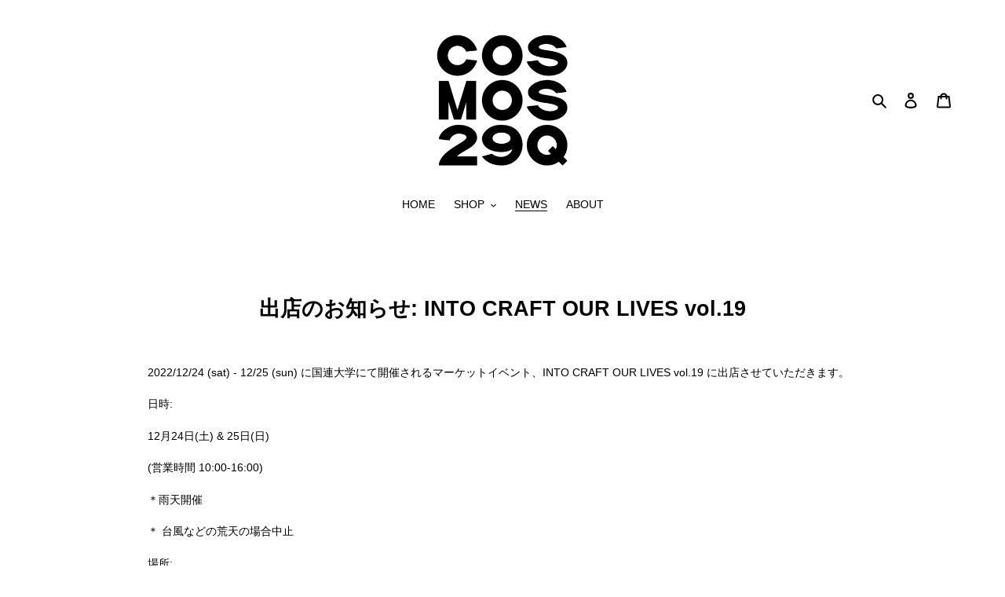

--- FILE ---
content_type: text/javascript
request_url: https://cosmos29q.com/cdn/shop/t/1/assets/globo.preorder.data.js?v=45754197966223214021616652034
body_size: 55
content:
GloboPreorderParams.preorderSettings=[],GloboPreorderParams.settings={messageAboveFontSize:"14",messageBellowFontSize:"14",checkedPreorderBadge:!1,preorderShape:"rectangle",badgeFontFamily:"Alata",badgeFontVariant:"regular",checked:!0,badgeFontSize:"14",badgePosition:"top-right",badgePositionX:"6",badgePositionY:"6",badgeWidth:"75",badgeHeight:"75",colorButton:{preorderTextColor:"#ffffff",preorderHoverTextColor:"#FFFFFF",preorderBackgroundColor:"#070aeb",preorderHoverBackgroundColor:"#14ff0d",preorderBorderColor:"#070aeb",preorderHoverBorderColor:"#14ff0d"},colorMessageAbove:{messageAboveTextColor:"#070aeb",messageAboveBackgoundColor:"ffffff"},colorMessageBellow:{messageBellowTextColor:"#070aeb",messageBellowBackgoundColor:"#ffffff"},colorNAMessage:{naMessageTextColor:"#070aeb",naMessageBackgoundColor:"#FFFFFF",naMessageBorderColor:"#070aeb"},colorBadge:{badgeTextColor:"#FFFFFF",badgeBackgoundColor:"#F35046"},cartWarning:{enabled:!0},quickviewSupport:!0,partialPayment:!0,applyDiscount:!0,paymentDiscount:!0},GloboPreorderParams.translation={default:{preorderText:"Pre-order",messageAboveText:"Don't miss out - Grab yours now before we sell out again!",messageBellowText:"We will fulfill the item as soon as it becomes available",naMessageText:"Unavailable",preorderLimitMessage:"Only :stock items left in stock",outOfStockMessage:"Inventory level is :stock. It is less than you are trying to purchase. Some of the items will be pre-ordered. Continue?",labelCountdownStart:"Pre-order starting in",labelCountdownEnd:"Pre-Order ending in",labelCountdownDays:"Days",labelCountdownHours:"Hours",labelCountdownMinutes:"Minutes",labelCountdownSeconds:"Second",preorderBadge:"Pre-order",preorderedItemlabel:"Pre-order item",cartWarningTitle:"Warning: you have pre-order and in-stock in the same cart",cartWarningContent:"Shipment of your in-stock items may be delayed until your pre-order item is ready for shipping.",cartWarningCheckboxLabel:"Don't show this again",partialPaymentLabel:"Payment option",partialPaymentOptionFull:"Full payment",partialPaymentOptionPart:"Partial payment",preorderPrice:"Pre-order price",partialPaymentTitle:"Prepaid amount for  ()"},ja:{preorderText:"Pre-order",messageAboveText:null,messageBellowText:null,naMessageText:"Unavailable",preorderLimitMessage:"Only :stock items left in stock",outOfStockMessage:"Inventory level is :stock. It is less than you are trying to purchase. Some of the items will be pre-ordered. Continue?",labelCountdownStart:"Pre-order starting in",labelCountdownEnd:"Pre-Order ending in",labelCountdownDays:"Days",labelCountdownHours:"Hours",labelCountdownMinutes:"Minutes",labelCountdownSeconds:"Second",preorderBadge:"Pre-order",preorderedItemlabel:"Pre-order item",cartWarningTitle:"\u30D7\u30EC\u30AA\u30FC\u30C0\u30FC\u5546\u54C1\u3068\u901A\u5E38\u5546\u54C1\u304C\u540C\u3058\u30AB\u30FC\u30C8\u306B\u5165\u3063\u3066\u3044\u307E\u3059\u3002",cartWarningContent:"Shipment of your in-stock items may be delayed until your pre-order item is ready for shipping.",cartWarningCheckboxLabel:"Don't show this again",partialPaymentLabel:"Payment option",partialPaymentOptionFull:"Full payment",partialPaymentOptionPart:"Partial payment",preorderPrice:"\u30D7\u30EC\u30AA\u30FC\u30C0\u30FC\u8CA9\u58F2\u4FA1\u683C",partialPaymentTitle:"Prepaid amount for  ()"}};
//# sourceMappingURL=/cdn/shop/t/1/assets/globo.preorder.data.js.map?v=45754197966223214021616652034
